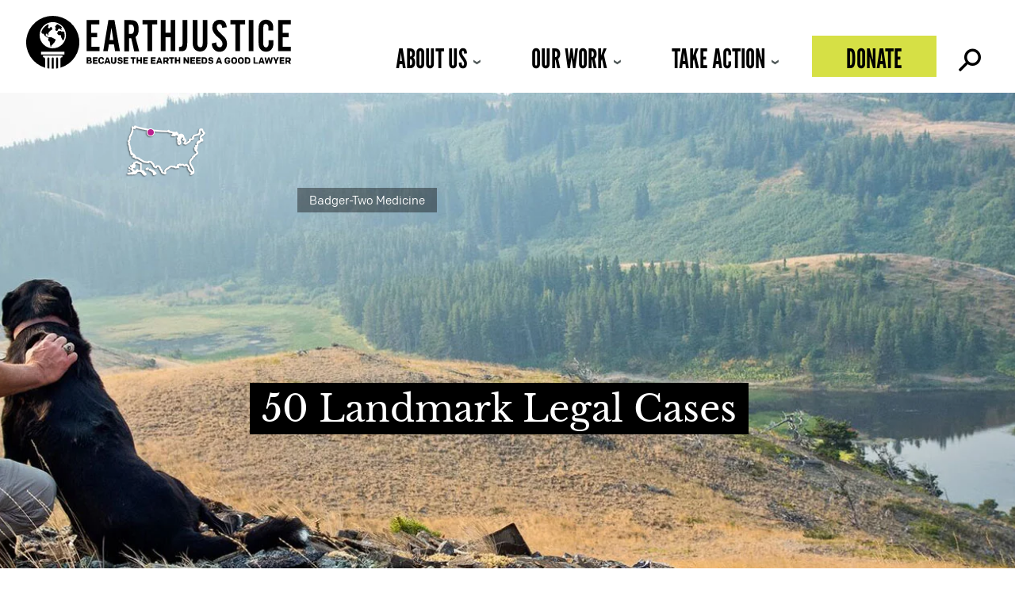

--- FILE ---
content_type: text/javascript
request_url: https://earthjustice.org/wp-content/themes/earthjustice/js/fade-more.js?ver=1.0
body_size: 56
content:
(function ($) {
  $(window).load(function() {
    // reveal responses. HT: https://css-tricks.com/text-fade-read-more/ used in features
    var $el, $ps, $up, totalHeight, currScrTop = 0;
    $(".fade-more__content .fade-more__btn").click(function() {
        
    totalHeight = 0
    currScrTop = $(window).scrollTop();

    $el = $(this);
    $p  = $el.parent();
    $up = $p.parent();
    $ps = $up.find("p:not('.fade-more__p')");
    
    // measure how tall inside should be by adding together heights of all inside paragraphs (except fade-more__p paragraph)
    $ps.each(function() {
      totalHeight += $(this).outerHeight();
    });
          
    $up
      .css({
        // Set height to prevent instant jumpdown when max height is removed
        "height": $up.height(),
        "max-height": 9999
      })
      .animate({
        "height": totalHeight + 150
      });
    
    // fade out fade-more__p
    $p.fadeOut();
    
    // prevent jump-down
    return false;
      
  });

  $(".fade-more__content .fade-more__btn--close").click(function() {
    totalHeight = 0

    $el = $(this);
    $p  = $el.parent();
    $up = $p.parent();
    $up.animate({ "max-height": 200 }, function() { 
      $p.next('.fade-more__p').fadeIn(); 
      $(window).scrollTop(currScrTop);
    });
    return false; // prevent jump-down
  });
  });
})(jQuery);